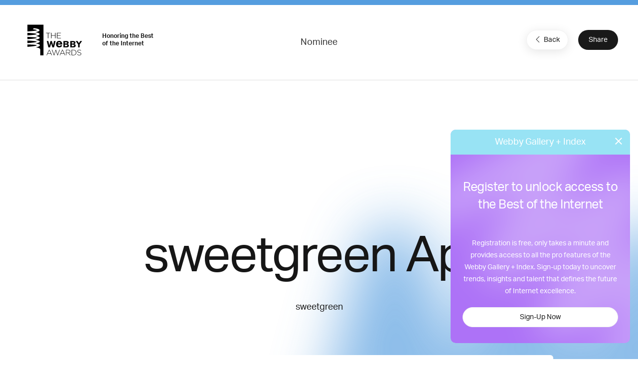

--- FILE ---
content_type: text/html; charset=utf-8
request_url: https://www.google.com/recaptcha/api2/anchor?ar=1&k=6LcC5f8qAAAAAN7E3g2z0N_EoPq3Vri8uXzTmFiO&co=aHR0cHM6Ly93aW5uZXJzLXN0YWdpbmcud2ViYnlhd2FyZHMuY29tOjQ0Mw..&hl=en&v=PoyoqOPhxBO7pBk68S4YbpHZ&size=invisible&anchor-ms=20000&execute-ms=30000&cb=wfz43clo738l
body_size: 48659
content:
<!DOCTYPE HTML><html dir="ltr" lang="en"><head><meta http-equiv="Content-Type" content="text/html; charset=UTF-8">
<meta http-equiv="X-UA-Compatible" content="IE=edge">
<title>reCAPTCHA</title>
<style type="text/css">
/* cyrillic-ext */
@font-face {
  font-family: 'Roboto';
  font-style: normal;
  font-weight: 400;
  font-stretch: 100%;
  src: url(//fonts.gstatic.com/s/roboto/v48/KFO7CnqEu92Fr1ME7kSn66aGLdTylUAMa3GUBHMdazTgWw.woff2) format('woff2');
  unicode-range: U+0460-052F, U+1C80-1C8A, U+20B4, U+2DE0-2DFF, U+A640-A69F, U+FE2E-FE2F;
}
/* cyrillic */
@font-face {
  font-family: 'Roboto';
  font-style: normal;
  font-weight: 400;
  font-stretch: 100%;
  src: url(//fonts.gstatic.com/s/roboto/v48/KFO7CnqEu92Fr1ME7kSn66aGLdTylUAMa3iUBHMdazTgWw.woff2) format('woff2');
  unicode-range: U+0301, U+0400-045F, U+0490-0491, U+04B0-04B1, U+2116;
}
/* greek-ext */
@font-face {
  font-family: 'Roboto';
  font-style: normal;
  font-weight: 400;
  font-stretch: 100%;
  src: url(//fonts.gstatic.com/s/roboto/v48/KFO7CnqEu92Fr1ME7kSn66aGLdTylUAMa3CUBHMdazTgWw.woff2) format('woff2');
  unicode-range: U+1F00-1FFF;
}
/* greek */
@font-face {
  font-family: 'Roboto';
  font-style: normal;
  font-weight: 400;
  font-stretch: 100%;
  src: url(//fonts.gstatic.com/s/roboto/v48/KFO7CnqEu92Fr1ME7kSn66aGLdTylUAMa3-UBHMdazTgWw.woff2) format('woff2');
  unicode-range: U+0370-0377, U+037A-037F, U+0384-038A, U+038C, U+038E-03A1, U+03A3-03FF;
}
/* math */
@font-face {
  font-family: 'Roboto';
  font-style: normal;
  font-weight: 400;
  font-stretch: 100%;
  src: url(//fonts.gstatic.com/s/roboto/v48/KFO7CnqEu92Fr1ME7kSn66aGLdTylUAMawCUBHMdazTgWw.woff2) format('woff2');
  unicode-range: U+0302-0303, U+0305, U+0307-0308, U+0310, U+0312, U+0315, U+031A, U+0326-0327, U+032C, U+032F-0330, U+0332-0333, U+0338, U+033A, U+0346, U+034D, U+0391-03A1, U+03A3-03A9, U+03B1-03C9, U+03D1, U+03D5-03D6, U+03F0-03F1, U+03F4-03F5, U+2016-2017, U+2034-2038, U+203C, U+2040, U+2043, U+2047, U+2050, U+2057, U+205F, U+2070-2071, U+2074-208E, U+2090-209C, U+20D0-20DC, U+20E1, U+20E5-20EF, U+2100-2112, U+2114-2115, U+2117-2121, U+2123-214F, U+2190, U+2192, U+2194-21AE, U+21B0-21E5, U+21F1-21F2, U+21F4-2211, U+2213-2214, U+2216-22FF, U+2308-230B, U+2310, U+2319, U+231C-2321, U+2336-237A, U+237C, U+2395, U+239B-23B7, U+23D0, U+23DC-23E1, U+2474-2475, U+25AF, U+25B3, U+25B7, U+25BD, U+25C1, U+25CA, U+25CC, U+25FB, U+266D-266F, U+27C0-27FF, U+2900-2AFF, U+2B0E-2B11, U+2B30-2B4C, U+2BFE, U+3030, U+FF5B, U+FF5D, U+1D400-1D7FF, U+1EE00-1EEFF;
}
/* symbols */
@font-face {
  font-family: 'Roboto';
  font-style: normal;
  font-weight: 400;
  font-stretch: 100%;
  src: url(//fonts.gstatic.com/s/roboto/v48/KFO7CnqEu92Fr1ME7kSn66aGLdTylUAMaxKUBHMdazTgWw.woff2) format('woff2');
  unicode-range: U+0001-000C, U+000E-001F, U+007F-009F, U+20DD-20E0, U+20E2-20E4, U+2150-218F, U+2190, U+2192, U+2194-2199, U+21AF, U+21E6-21F0, U+21F3, U+2218-2219, U+2299, U+22C4-22C6, U+2300-243F, U+2440-244A, U+2460-24FF, U+25A0-27BF, U+2800-28FF, U+2921-2922, U+2981, U+29BF, U+29EB, U+2B00-2BFF, U+4DC0-4DFF, U+FFF9-FFFB, U+10140-1018E, U+10190-1019C, U+101A0, U+101D0-101FD, U+102E0-102FB, U+10E60-10E7E, U+1D2C0-1D2D3, U+1D2E0-1D37F, U+1F000-1F0FF, U+1F100-1F1AD, U+1F1E6-1F1FF, U+1F30D-1F30F, U+1F315, U+1F31C, U+1F31E, U+1F320-1F32C, U+1F336, U+1F378, U+1F37D, U+1F382, U+1F393-1F39F, U+1F3A7-1F3A8, U+1F3AC-1F3AF, U+1F3C2, U+1F3C4-1F3C6, U+1F3CA-1F3CE, U+1F3D4-1F3E0, U+1F3ED, U+1F3F1-1F3F3, U+1F3F5-1F3F7, U+1F408, U+1F415, U+1F41F, U+1F426, U+1F43F, U+1F441-1F442, U+1F444, U+1F446-1F449, U+1F44C-1F44E, U+1F453, U+1F46A, U+1F47D, U+1F4A3, U+1F4B0, U+1F4B3, U+1F4B9, U+1F4BB, U+1F4BF, U+1F4C8-1F4CB, U+1F4D6, U+1F4DA, U+1F4DF, U+1F4E3-1F4E6, U+1F4EA-1F4ED, U+1F4F7, U+1F4F9-1F4FB, U+1F4FD-1F4FE, U+1F503, U+1F507-1F50B, U+1F50D, U+1F512-1F513, U+1F53E-1F54A, U+1F54F-1F5FA, U+1F610, U+1F650-1F67F, U+1F687, U+1F68D, U+1F691, U+1F694, U+1F698, U+1F6AD, U+1F6B2, U+1F6B9-1F6BA, U+1F6BC, U+1F6C6-1F6CF, U+1F6D3-1F6D7, U+1F6E0-1F6EA, U+1F6F0-1F6F3, U+1F6F7-1F6FC, U+1F700-1F7FF, U+1F800-1F80B, U+1F810-1F847, U+1F850-1F859, U+1F860-1F887, U+1F890-1F8AD, U+1F8B0-1F8BB, U+1F8C0-1F8C1, U+1F900-1F90B, U+1F93B, U+1F946, U+1F984, U+1F996, U+1F9E9, U+1FA00-1FA6F, U+1FA70-1FA7C, U+1FA80-1FA89, U+1FA8F-1FAC6, U+1FACE-1FADC, U+1FADF-1FAE9, U+1FAF0-1FAF8, U+1FB00-1FBFF;
}
/* vietnamese */
@font-face {
  font-family: 'Roboto';
  font-style: normal;
  font-weight: 400;
  font-stretch: 100%;
  src: url(//fonts.gstatic.com/s/roboto/v48/KFO7CnqEu92Fr1ME7kSn66aGLdTylUAMa3OUBHMdazTgWw.woff2) format('woff2');
  unicode-range: U+0102-0103, U+0110-0111, U+0128-0129, U+0168-0169, U+01A0-01A1, U+01AF-01B0, U+0300-0301, U+0303-0304, U+0308-0309, U+0323, U+0329, U+1EA0-1EF9, U+20AB;
}
/* latin-ext */
@font-face {
  font-family: 'Roboto';
  font-style: normal;
  font-weight: 400;
  font-stretch: 100%;
  src: url(//fonts.gstatic.com/s/roboto/v48/KFO7CnqEu92Fr1ME7kSn66aGLdTylUAMa3KUBHMdazTgWw.woff2) format('woff2');
  unicode-range: U+0100-02BA, U+02BD-02C5, U+02C7-02CC, U+02CE-02D7, U+02DD-02FF, U+0304, U+0308, U+0329, U+1D00-1DBF, U+1E00-1E9F, U+1EF2-1EFF, U+2020, U+20A0-20AB, U+20AD-20C0, U+2113, U+2C60-2C7F, U+A720-A7FF;
}
/* latin */
@font-face {
  font-family: 'Roboto';
  font-style: normal;
  font-weight: 400;
  font-stretch: 100%;
  src: url(//fonts.gstatic.com/s/roboto/v48/KFO7CnqEu92Fr1ME7kSn66aGLdTylUAMa3yUBHMdazQ.woff2) format('woff2');
  unicode-range: U+0000-00FF, U+0131, U+0152-0153, U+02BB-02BC, U+02C6, U+02DA, U+02DC, U+0304, U+0308, U+0329, U+2000-206F, U+20AC, U+2122, U+2191, U+2193, U+2212, U+2215, U+FEFF, U+FFFD;
}
/* cyrillic-ext */
@font-face {
  font-family: 'Roboto';
  font-style: normal;
  font-weight: 500;
  font-stretch: 100%;
  src: url(//fonts.gstatic.com/s/roboto/v48/KFO7CnqEu92Fr1ME7kSn66aGLdTylUAMa3GUBHMdazTgWw.woff2) format('woff2');
  unicode-range: U+0460-052F, U+1C80-1C8A, U+20B4, U+2DE0-2DFF, U+A640-A69F, U+FE2E-FE2F;
}
/* cyrillic */
@font-face {
  font-family: 'Roboto';
  font-style: normal;
  font-weight: 500;
  font-stretch: 100%;
  src: url(//fonts.gstatic.com/s/roboto/v48/KFO7CnqEu92Fr1ME7kSn66aGLdTylUAMa3iUBHMdazTgWw.woff2) format('woff2');
  unicode-range: U+0301, U+0400-045F, U+0490-0491, U+04B0-04B1, U+2116;
}
/* greek-ext */
@font-face {
  font-family: 'Roboto';
  font-style: normal;
  font-weight: 500;
  font-stretch: 100%;
  src: url(//fonts.gstatic.com/s/roboto/v48/KFO7CnqEu92Fr1ME7kSn66aGLdTylUAMa3CUBHMdazTgWw.woff2) format('woff2');
  unicode-range: U+1F00-1FFF;
}
/* greek */
@font-face {
  font-family: 'Roboto';
  font-style: normal;
  font-weight: 500;
  font-stretch: 100%;
  src: url(//fonts.gstatic.com/s/roboto/v48/KFO7CnqEu92Fr1ME7kSn66aGLdTylUAMa3-UBHMdazTgWw.woff2) format('woff2');
  unicode-range: U+0370-0377, U+037A-037F, U+0384-038A, U+038C, U+038E-03A1, U+03A3-03FF;
}
/* math */
@font-face {
  font-family: 'Roboto';
  font-style: normal;
  font-weight: 500;
  font-stretch: 100%;
  src: url(//fonts.gstatic.com/s/roboto/v48/KFO7CnqEu92Fr1ME7kSn66aGLdTylUAMawCUBHMdazTgWw.woff2) format('woff2');
  unicode-range: U+0302-0303, U+0305, U+0307-0308, U+0310, U+0312, U+0315, U+031A, U+0326-0327, U+032C, U+032F-0330, U+0332-0333, U+0338, U+033A, U+0346, U+034D, U+0391-03A1, U+03A3-03A9, U+03B1-03C9, U+03D1, U+03D5-03D6, U+03F0-03F1, U+03F4-03F5, U+2016-2017, U+2034-2038, U+203C, U+2040, U+2043, U+2047, U+2050, U+2057, U+205F, U+2070-2071, U+2074-208E, U+2090-209C, U+20D0-20DC, U+20E1, U+20E5-20EF, U+2100-2112, U+2114-2115, U+2117-2121, U+2123-214F, U+2190, U+2192, U+2194-21AE, U+21B0-21E5, U+21F1-21F2, U+21F4-2211, U+2213-2214, U+2216-22FF, U+2308-230B, U+2310, U+2319, U+231C-2321, U+2336-237A, U+237C, U+2395, U+239B-23B7, U+23D0, U+23DC-23E1, U+2474-2475, U+25AF, U+25B3, U+25B7, U+25BD, U+25C1, U+25CA, U+25CC, U+25FB, U+266D-266F, U+27C0-27FF, U+2900-2AFF, U+2B0E-2B11, U+2B30-2B4C, U+2BFE, U+3030, U+FF5B, U+FF5D, U+1D400-1D7FF, U+1EE00-1EEFF;
}
/* symbols */
@font-face {
  font-family: 'Roboto';
  font-style: normal;
  font-weight: 500;
  font-stretch: 100%;
  src: url(//fonts.gstatic.com/s/roboto/v48/KFO7CnqEu92Fr1ME7kSn66aGLdTylUAMaxKUBHMdazTgWw.woff2) format('woff2');
  unicode-range: U+0001-000C, U+000E-001F, U+007F-009F, U+20DD-20E0, U+20E2-20E4, U+2150-218F, U+2190, U+2192, U+2194-2199, U+21AF, U+21E6-21F0, U+21F3, U+2218-2219, U+2299, U+22C4-22C6, U+2300-243F, U+2440-244A, U+2460-24FF, U+25A0-27BF, U+2800-28FF, U+2921-2922, U+2981, U+29BF, U+29EB, U+2B00-2BFF, U+4DC0-4DFF, U+FFF9-FFFB, U+10140-1018E, U+10190-1019C, U+101A0, U+101D0-101FD, U+102E0-102FB, U+10E60-10E7E, U+1D2C0-1D2D3, U+1D2E0-1D37F, U+1F000-1F0FF, U+1F100-1F1AD, U+1F1E6-1F1FF, U+1F30D-1F30F, U+1F315, U+1F31C, U+1F31E, U+1F320-1F32C, U+1F336, U+1F378, U+1F37D, U+1F382, U+1F393-1F39F, U+1F3A7-1F3A8, U+1F3AC-1F3AF, U+1F3C2, U+1F3C4-1F3C6, U+1F3CA-1F3CE, U+1F3D4-1F3E0, U+1F3ED, U+1F3F1-1F3F3, U+1F3F5-1F3F7, U+1F408, U+1F415, U+1F41F, U+1F426, U+1F43F, U+1F441-1F442, U+1F444, U+1F446-1F449, U+1F44C-1F44E, U+1F453, U+1F46A, U+1F47D, U+1F4A3, U+1F4B0, U+1F4B3, U+1F4B9, U+1F4BB, U+1F4BF, U+1F4C8-1F4CB, U+1F4D6, U+1F4DA, U+1F4DF, U+1F4E3-1F4E6, U+1F4EA-1F4ED, U+1F4F7, U+1F4F9-1F4FB, U+1F4FD-1F4FE, U+1F503, U+1F507-1F50B, U+1F50D, U+1F512-1F513, U+1F53E-1F54A, U+1F54F-1F5FA, U+1F610, U+1F650-1F67F, U+1F687, U+1F68D, U+1F691, U+1F694, U+1F698, U+1F6AD, U+1F6B2, U+1F6B9-1F6BA, U+1F6BC, U+1F6C6-1F6CF, U+1F6D3-1F6D7, U+1F6E0-1F6EA, U+1F6F0-1F6F3, U+1F6F7-1F6FC, U+1F700-1F7FF, U+1F800-1F80B, U+1F810-1F847, U+1F850-1F859, U+1F860-1F887, U+1F890-1F8AD, U+1F8B0-1F8BB, U+1F8C0-1F8C1, U+1F900-1F90B, U+1F93B, U+1F946, U+1F984, U+1F996, U+1F9E9, U+1FA00-1FA6F, U+1FA70-1FA7C, U+1FA80-1FA89, U+1FA8F-1FAC6, U+1FACE-1FADC, U+1FADF-1FAE9, U+1FAF0-1FAF8, U+1FB00-1FBFF;
}
/* vietnamese */
@font-face {
  font-family: 'Roboto';
  font-style: normal;
  font-weight: 500;
  font-stretch: 100%;
  src: url(//fonts.gstatic.com/s/roboto/v48/KFO7CnqEu92Fr1ME7kSn66aGLdTylUAMa3OUBHMdazTgWw.woff2) format('woff2');
  unicode-range: U+0102-0103, U+0110-0111, U+0128-0129, U+0168-0169, U+01A0-01A1, U+01AF-01B0, U+0300-0301, U+0303-0304, U+0308-0309, U+0323, U+0329, U+1EA0-1EF9, U+20AB;
}
/* latin-ext */
@font-face {
  font-family: 'Roboto';
  font-style: normal;
  font-weight: 500;
  font-stretch: 100%;
  src: url(//fonts.gstatic.com/s/roboto/v48/KFO7CnqEu92Fr1ME7kSn66aGLdTylUAMa3KUBHMdazTgWw.woff2) format('woff2');
  unicode-range: U+0100-02BA, U+02BD-02C5, U+02C7-02CC, U+02CE-02D7, U+02DD-02FF, U+0304, U+0308, U+0329, U+1D00-1DBF, U+1E00-1E9F, U+1EF2-1EFF, U+2020, U+20A0-20AB, U+20AD-20C0, U+2113, U+2C60-2C7F, U+A720-A7FF;
}
/* latin */
@font-face {
  font-family: 'Roboto';
  font-style: normal;
  font-weight: 500;
  font-stretch: 100%;
  src: url(//fonts.gstatic.com/s/roboto/v48/KFO7CnqEu92Fr1ME7kSn66aGLdTylUAMa3yUBHMdazQ.woff2) format('woff2');
  unicode-range: U+0000-00FF, U+0131, U+0152-0153, U+02BB-02BC, U+02C6, U+02DA, U+02DC, U+0304, U+0308, U+0329, U+2000-206F, U+20AC, U+2122, U+2191, U+2193, U+2212, U+2215, U+FEFF, U+FFFD;
}
/* cyrillic-ext */
@font-face {
  font-family: 'Roboto';
  font-style: normal;
  font-weight: 900;
  font-stretch: 100%;
  src: url(//fonts.gstatic.com/s/roboto/v48/KFO7CnqEu92Fr1ME7kSn66aGLdTylUAMa3GUBHMdazTgWw.woff2) format('woff2');
  unicode-range: U+0460-052F, U+1C80-1C8A, U+20B4, U+2DE0-2DFF, U+A640-A69F, U+FE2E-FE2F;
}
/* cyrillic */
@font-face {
  font-family: 'Roboto';
  font-style: normal;
  font-weight: 900;
  font-stretch: 100%;
  src: url(//fonts.gstatic.com/s/roboto/v48/KFO7CnqEu92Fr1ME7kSn66aGLdTylUAMa3iUBHMdazTgWw.woff2) format('woff2');
  unicode-range: U+0301, U+0400-045F, U+0490-0491, U+04B0-04B1, U+2116;
}
/* greek-ext */
@font-face {
  font-family: 'Roboto';
  font-style: normal;
  font-weight: 900;
  font-stretch: 100%;
  src: url(//fonts.gstatic.com/s/roboto/v48/KFO7CnqEu92Fr1ME7kSn66aGLdTylUAMa3CUBHMdazTgWw.woff2) format('woff2');
  unicode-range: U+1F00-1FFF;
}
/* greek */
@font-face {
  font-family: 'Roboto';
  font-style: normal;
  font-weight: 900;
  font-stretch: 100%;
  src: url(//fonts.gstatic.com/s/roboto/v48/KFO7CnqEu92Fr1ME7kSn66aGLdTylUAMa3-UBHMdazTgWw.woff2) format('woff2');
  unicode-range: U+0370-0377, U+037A-037F, U+0384-038A, U+038C, U+038E-03A1, U+03A3-03FF;
}
/* math */
@font-face {
  font-family: 'Roboto';
  font-style: normal;
  font-weight: 900;
  font-stretch: 100%;
  src: url(//fonts.gstatic.com/s/roboto/v48/KFO7CnqEu92Fr1ME7kSn66aGLdTylUAMawCUBHMdazTgWw.woff2) format('woff2');
  unicode-range: U+0302-0303, U+0305, U+0307-0308, U+0310, U+0312, U+0315, U+031A, U+0326-0327, U+032C, U+032F-0330, U+0332-0333, U+0338, U+033A, U+0346, U+034D, U+0391-03A1, U+03A3-03A9, U+03B1-03C9, U+03D1, U+03D5-03D6, U+03F0-03F1, U+03F4-03F5, U+2016-2017, U+2034-2038, U+203C, U+2040, U+2043, U+2047, U+2050, U+2057, U+205F, U+2070-2071, U+2074-208E, U+2090-209C, U+20D0-20DC, U+20E1, U+20E5-20EF, U+2100-2112, U+2114-2115, U+2117-2121, U+2123-214F, U+2190, U+2192, U+2194-21AE, U+21B0-21E5, U+21F1-21F2, U+21F4-2211, U+2213-2214, U+2216-22FF, U+2308-230B, U+2310, U+2319, U+231C-2321, U+2336-237A, U+237C, U+2395, U+239B-23B7, U+23D0, U+23DC-23E1, U+2474-2475, U+25AF, U+25B3, U+25B7, U+25BD, U+25C1, U+25CA, U+25CC, U+25FB, U+266D-266F, U+27C0-27FF, U+2900-2AFF, U+2B0E-2B11, U+2B30-2B4C, U+2BFE, U+3030, U+FF5B, U+FF5D, U+1D400-1D7FF, U+1EE00-1EEFF;
}
/* symbols */
@font-face {
  font-family: 'Roboto';
  font-style: normal;
  font-weight: 900;
  font-stretch: 100%;
  src: url(//fonts.gstatic.com/s/roboto/v48/KFO7CnqEu92Fr1ME7kSn66aGLdTylUAMaxKUBHMdazTgWw.woff2) format('woff2');
  unicode-range: U+0001-000C, U+000E-001F, U+007F-009F, U+20DD-20E0, U+20E2-20E4, U+2150-218F, U+2190, U+2192, U+2194-2199, U+21AF, U+21E6-21F0, U+21F3, U+2218-2219, U+2299, U+22C4-22C6, U+2300-243F, U+2440-244A, U+2460-24FF, U+25A0-27BF, U+2800-28FF, U+2921-2922, U+2981, U+29BF, U+29EB, U+2B00-2BFF, U+4DC0-4DFF, U+FFF9-FFFB, U+10140-1018E, U+10190-1019C, U+101A0, U+101D0-101FD, U+102E0-102FB, U+10E60-10E7E, U+1D2C0-1D2D3, U+1D2E0-1D37F, U+1F000-1F0FF, U+1F100-1F1AD, U+1F1E6-1F1FF, U+1F30D-1F30F, U+1F315, U+1F31C, U+1F31E, U+1F320-1F32C, U+1F336, U+1F378, U+1F37D, U+1F382, U+1F393-1F39F, U+1F3A7-1F3A8, U+1F3AC-1F3AF, U+1F3C2, U+1F3C4-1F3C6, U+1F3CA-1F3CE, U+1F3D4-1F3E0, U+1F3ED, U+1F3F1-1F3F3, U+1F3F5-1F3F7, U+1F408, U+1F415, U+1F41F, U+1F426, U+1F43F, U+1F441-1F442, U+1F444, U+1F446-1F449, U+1F44C-1F44E, U+1F453, U+1F46A, U+1F47D, U+1F4A3, U+1F4B0, U+1F4B3, U+1F4B9, U+1F4BB, U+1F4BF, U+1F4C8-1F4CB, U+1F4D6, U+1F4DA, U+1F4DF, U+1F4E3-1F4E6, U+1F4EA-1F4ED, U+1F4F7, U+1F4F9-1F4FB, U+1F4FD-1F4FE, U+1F503, U+1F507-1F50B, U+1F50D, U+1F512-1F513, U+1F53E-1F54A, U+1F54F-1F5FA, U+1F610, U+1F650-1F67F, U+1F687, U+1F68D, U+1F691, U+1F694, U+1F698, U+1F6AD, U+1F6B2, U+1F6B9-1F6BA, U+1F6BC, U+1F6C6-1F6CF, U+1F6D3-1F6D7, U+1F6E0-1F6EA, U+1F6F0-1F6F3, U+1F6F7-1F6FC, U+1F700-1F7FF, U+1F800-1F80B, U+1F810-1F847, U+1F850-1F859, U+1F860-1F887, U+1F890-1F8AD, U+1F8B0-1F8BB, U+1F8C0-1F8C1, U+1F900-1F90B, U+1F93B, U+1F946, U+1F984, U+1F996, U+1F9E9, U+1FA00-1FA6F, U+1FA70-1FA7C, U+1FA80-1FA89, U+1FA8F-1FAC6, U+1FACE-1FADC, U+1FADF-1FAE9, U+1FAF0-1FAF8, U+1FB00-1FBFF;
}
/* vietnamese */
@font-face {
  font-family: 'Roboto';
  font-style: normal;
  font-weight: 900;
  font-stretch: 100%;
  src: url(//fonts.gstatic.com/s/roboto/v48/KFO7CnqEu92Fr1ME7kSn66aGLdTylUAMa3OUBHMdazTgWw.woff2) format('woff2');
  unicode-range: U+0102-0103, U+0110-0111, U+0128-0129, U+0168-0169, U+01A0-01A1, U+01AF-01B0, U+0300-0301, U+0303-0304, U+0308-0309, U+0323, U+0329, U+1EA0-1EF9, U+20AB;
}
/* latin-ext */
@font-face {
  font-family: 'Roboto';
  font-style: normal;
  font-weight: 900;
  font-stretch: 100%;
  src: url(//fonts.gstatic.com/s/roboto/v48/KFO7CnqEu92Fr1ME7kSn66aGLdTylUAMa3KUBHMdazTgWw.woff2) format('woff2');
  unicode-range: U+0100-02BA, U+02BD-02C5, U+02C7-02CC, U+02CE-02D7, U+02DD-02FF, U+0304, U+0308, U+0329, U+1D00-1DBF, U+1E00-1E9F, U+1EF2-1EFF, U+2020, U+20A0-20AB, U+20AD-20C0, U+2113, U+2C60-2C7F, U+A720-A7FF;
}
/* latin */
@font-face {
  font-family: 'Roboto';
  font-style: normal;
  font-weight: 900;
  font-stretch: 100%;
  src: url(//fonts.gstatic.com/s/roboto/v48/KFO7CnqEu92Fr1ME7kSn66aGLdTylUAMa3yUBHMdazQ.woff2) format('woff2');
  unicode-range: U+0000-00FF, U+0131, U+0152-0153, U+02BB-02BC, U+02C6, U+02DA, U+02DC, U+0304, U+0308, U+0329, U+2000-206F, U+20AC, U+2122, U+2191, U+2193, U+2212, U+2215, U+FEFF, U+FFFD;
}

</style>
<link rel="stylesheet" type="text/css" href="https://www.gstatic.com/recaptcha/releases/PoyoqOPhxBO7pBk68S4YbpHZ/styles__ltr.css">
<script nonce="tZEBdlbTYbbWO8wwa-qKkA" type="text/javascript">window['__recaptcha_api'] = 'https://www.google.com/recaptcha/api2/';</script>
<script type="text/javascript" src="https://www.gstatic.com/recaptcha/releases/PoyoqOPhxBO7pBk68S4YbpHZ/recaptcha__en.js" nonce="tZEBdlbTYbbWO8wwa-qKkA">
      
    </script></head>
<body><div id="rc-anchor-alert" class="rc-anchor-alert"></div>
<input type="hidden" id="recaptcha-token" value="[base64]">
<script type="text/javascript" nonce="tZEBdlbTYbbWO8wwa-qKkA">
      recaptcha.anchor.Main.init("[\x22ainput\x22,[\x22bgdata\x22,\x22\x22,\[base64]/[base64]/[base64]/[base64]/[base64]/UltsKytdPUU6KEU8MjA0OD9SW2wrK109RT4+NnwxOTI6KChFJjY0NTEyKT09NTUyOTYmJk0rMTxjLmxlbmd0aCYmKGMuY2hhckNvZGVBdChNKzEpJjY0NTEyKT09NTYzMjA/[base64]/[base64]/[base64]/[base64]/[base64]/[base64]/[base64]\x22,\[base64]\x22,\[base64]/[base64]/DhsOhwqU+Q0ofwqvCkl43F3I6wpR6XsKHf8OMOnBLWMOuGCLDnH3CkhM0EilxS8OCw4/Cu1dmw5cmGkchwqNnbH/[base64]/CkBzCkMKdw6bClkJzQsO3w4HCv8KMS8OMw5HCukFdw5TCm2Ajw5J5McKDC1rCo0FIXMO2A8KHGsK+w5QbwpsFT8OIw7/CvMO3YkbDiMKjw5jChsK2w7NjwrMpbFMLwqvDm2YZOMKDccKPUsO7w7cXUwfCh1Z0JHdDwqjCt8Kgw6xlc8KBMiN/Ih40XsOxTAYKOMOoWMOVFGcSS8K1w4LCrMOMwpbCh8KFTwbDsMKrwqbCiS4Tw79jwpjDhDzDsGTDhcOkw7HCuFYjXXJfwqlUPhzDk03CgmdHJ0xlLcKebMKrwrTChn02PDvChcKkw7XDhDbDtMKjw5LCkxR6w5hZdMO3MB9eV8O8bsOyw5/CmRHCtl83N2XCvMKABGt/V0Vsw7TDlsORHsO1w6QYw48yIm13RsKsWMKgw6fDrsKZPcK7wqEKwqDDnzjDu8O6w5zDmEAbw7Yxw7zDpMKCEXIDEsO4PsKuUsOlwo92w4g/NynDvk0+XsKOwoEvwpDDoTvCuQLDlTDCosObwoPCgMOgaRodb8ODw57DvsO3w5/CgMOFd0nCuGzDssOOUMKCw5lVwpHCscKQwqt2w5V5IhsYw7HCv8O+L8O0w69uwrbDmUHCmRvCgMOuw4XDssOeQ8OCwqFvw6fCg8OxwrhYwqnDkHnDiT7DlEAuwrHCjnDCuhNXVcOpU8Ojw7ZOw7vDoMOCdsKhBgJ7X8Oaw6TDi8O/w4vDrcKxw7jCvcOAA8KZcz3ChmbDmsOwwq/CisODw7jCocKlLsOGw6QHXldfLgHDisO/MMOAwpJZw5A/w4/DgsK7w7gSwoHDqcK5UcOhw5tpw5NsI8OIZSjCk2/[base64]/[base64]/[base64]/Qx9DwoLCuy7DhMOmFcKHwprCicORwoBvw6PCtVXCgMOzw5LCi1vDucKgwrJow4PDqjVZw6NmD3rDv8K6wobCrzUxJcOkR8KhNxl5KXPDjMKaw4HCsMKywqhdwoTDmsORbg43wrjCrmLCqcKowo8MNsKLwqLDtsKqCwrDkMKEUi/[base64]/ClMOLwpsMw4HCr8Obwo/DgMKPJsOpw6YvZFAIasO9TD3CjkHCvnbDq8KzdUwBw75mw5Ezw63Dlg9dw5fDp8KgwosgRcO6wrHDrUUyw55TFXPDlV1cw4RAJkBcQXLCvAR/PRl4w6NxwrZrwrvCjcKgw6/DpDnCnSxpw7/[base64]/DnlJRPsOdWcKECgRZKRzDtsKEw7hDwoPCo10ewrnCig11E8OIS8KZb0zCnD3DvsKPM8KuwpvDgMKFIcKISMK/[base64]/AsKBd8K6GMOXwrszw7DCssKTa3/ClsOSwqMSwrBKw5jDl2VJwqglQycSw57CgQcPfG9Bwq/CgFA5NWHDhcOUcR7DisOMwoY4w4VrTcKmZCV5PcORHVsgwrJwwoFxw5DCkMOWw4EmEQ8FwopmbMKVw4LDh2w9TV5lw4ILJV/CmsK2wr1owoQBwqPDvcKRwr0TwrFfwrzDisKCw6bCkmXDt8K5Mg00GntBwrdfwrZCBMOOw6jDoh8fJTjDv8OWwrBpwqw/X8Oow6ZvI37Ctitswqsowr7Cnw/DmAERw6HDvXDCkR3Cg8OFw6YKZwYOw51cL8K8XcKIw6PChmLCkwvDlxfDusO1wpPDscOFecOLKcOKw6pywrE4F2RnRcOKVcO3wrcRPXJPKhIDd8KucVV/SwDDt8OdwoY+wrwvJz3DrMOMVsOzKsKBwr3Di8OLEipgw4/CtQ9lw4lBD8K2dcKuwoTCriDCmsOATMKOwrdpZgfDhcOmw6g/w44Bw7nCqsOVTMK8SytJZ8Kww6rCtMOdwq8sdMOvw4nCvsKFZkRrRcK0w6Mbwo1nS8Olw5QOw6ESWsKOw6Ukwo1HI8OBwqMtw7/DiinDv3rCmsKnwqgzwqHDlSrDtmtqacKew7Zvw4fChMOww5/DknvDg8OSw7g/b0rDgMO5w6HDnFvCk8O0w7DDnTHCncOqWMOSdTEtHWHCjD3CqcKKKMOcKsKAcFQxTz8/w48Qw6TCsMKJMcOzPcOaw6V8fDlPwpdQATTDlDNZLgfCsSfCisO6woPDlcOXwoNwE0nDisOQw6zDrGIrwpY7D8Ocw6bDlRfCgHtPP8KDw7MgJlIKLMOeFMKxHRvDswvCojg0w4HCgmdOw7bDlgdSw4DDixJ5aBYqFy3Cp8KyNztmXcKheCwgwoVFITc/f1JkMUI2w7LDqMKawoXDs2rDjy9FwoMTw4XCi1/Ch8OFw4QqBglPL8Obw47Cn3FJw4XDqMKkYkzCmcOgA8KAw7RVwrXDvjldZyt1ABjDiR9fAMO8w5d6wrZ3woJzw7TCscOFw6RwfXsvN8O6w6JOKMKEUcKFLADDvVkkw4jCmh3DqsKqTmPDncOmwprDrHgswpLCm8KzcMOhwr/DlkUaDCXCs8KQwqDCm8KTPzd7TDgSZ8KFwpjCrsKsw7zCsljDljvDg8K8w6nDmUl1Y8KRZ8O0REhNWcOVwok8woA3SWvDo8OuYj9KBsKTwpLCshppw5h7KkBgXkbCvj/ChcK9wpDCtMOPPBHCkcKPw7bDgMOpOjVncnTCn8OzMkHCjhY5woFxw5RmBnHDvcOgw4BpGmg7CcKnw5pcL8Kxw58pEmhgIQHDmlh1RMOJwq1Hwq7ChXnDosOzwoZ4QMKEX2BRD284woPDhMOtQsKsw63DjT9LZ0XCrU0gwr1Aw7/DlmFtdjRswobCpgsPbFoVP8OlEcOTwoY1w6bDtC3DkkJBw53DqTszw4vCrA00HMOMw7tyw7LDgMKKw6DCqcKRHcOYw6LDvVUDw5d1w5BCAsOcLMK4w4BqV8OVwpVkwpIlcMKRw6YqMWzDo8OuwrZ5w5cebMOlKsKJwpDDicOAXy4gQinDp1/CviTDmMOgU8OBw4HDrMOEXlcpJT3CqT4JDwVeM8K/[base64]/asK/w4LCocKZw5/ClMOtw4sXwpZ7w5rCjWbCosOFwoLChCTCsMO0wqcPeMKuJG/CrsOWKMKTNcKWw67Cmw/[base64]/CrsOcdS7ChgfCpsKRWcKZKFZrQgZMOlXCpsKVw4kMwol+MiU1w7/[base64]/[base64]/CmkRLwqnDncO2dMOQUH3DuS7DlgDCp8KKS1nCoMOzdcOGw79ETlMxWRTDmcOpbxzDuxwwDTV+GQvCpELDvMKoPsOyJcKDd1zDvDXCrGPDok9kwqEjWMOTRcOVwrXCsGE/YU3CisKuGChnw6hUw6AIwqQkTA43wrJjG2PCug/Ci3JRwoTCl8KhwoNLw5HDt8OlIFoSUMKDUMORwqdrEcOsw4IEDH49w6TCgi0hXcOHWsK+GsOGwoAVdsKlw5/CpDkiCxwSdsOgAsKbw5UPLlfDmnkMD8Obwp3DplzCiDpewqPDsynCi8KVw47Dqw93eEVJMsO+wo0SQ8OOworCqMO4wrvCjEAAw6xKKVdVGMOOw7bCrnE3IsOjwpXComVLH03CujYZZMO4EMKkUj/Dh8OhcMK2wqQYwoPDiBLDhQp6ZAteCCfDq8OwCFzDpMKhX8KgKmBNCMKcw65PHcK/w4F9w5DCmzbCrMKZUEPCkEbDl1jDm8KgwogoecOWwrLCrMO4ccOeworDpsOOwpR2wrfDlcOSCSYyw6XDtnMhZhbCjMOhEMOREioNbcKhEcKHaFAGw4UJQTvCkg3Cq2XChMKAR8OlDcKRwp9XeFI2w79yOcOVWBQIXSrCgcOCw6ADRnlLwolKwr7CmBfCuMO/w6DDlmcSDRUNenI1w4pPwpV9w6oYW8O3ecOVVMKTYVIaHXvCrGI0asOwZTAywpfCpSU3wrHDhmLCtm/Dv8K8wp/CvMOHGMO2V8KXFkjDs37CmcOIw7HDmcKeNgHDp8OQYcK5wqDDgADDqcK3bsKmEHJfRygdE8KjwoXCug7Cp8O1KsOYw7PChAbDr8ObwpV/wrsSw7tTGMOQLxrDhcKGw5HCrsOtw74yw6cGEkDCsn0wGcOQwqnCmj/[base64]/[base64]/[base64]/Dg8O+J8KLNcKdd1t2R2rDscKkZT/[base64]/CscOYwrjCo8KePMKdw5t8H8O8asOjKsOGCMONw6Uwwr1Cw7/DisKTw4NDM8KowrvDtTtyPMKpw71JwpoywoNCw65IYMKXFcOpJcO2Kh4GNhhgVg7DrBjDt8KaDMKHwoN3dmwZccOCwpLDlG3DmlRlGMK8w7/Cv8OAw5zDrsKjbsK/[base64]/[base64]/woIsw67Dg24owoAEU8KlGcKXwr3DkiAyw4vCg8OZTsKmwp50w7YVwoDCvnk0PUzCnFDCm8KFw53CpVnDh08wViIkK8KtwqgxwrrDpsK2wpXDnlbCulYFwrMCc8OjwqbCnMKiw6LCpkY/wpgBH8KowoXCocO/[base64]/w6kKU8KvwqJeNsOow7nDiVtBw6zDtsK6a8Obw7kuwqBxw5fDisOLc8OOwpVMw7PCr8OmGXDCk01qw5jDiMOZACHDgSHCjMKkGcOlAALCncKQYcOTXSkcw7RnIMKreyQww5wgKGU8wqxLwpUXLcOSDsONw7saH0jDqQfCpDM/wq/DjMKtwoJIX8K4w5XDrSLDthPCh2RxFsKpw7XCgkHCpMOjPcKrYMKdw70kw7tJK1ICOnHDmcKgCinDpcKvwrnChMOWZ1IlEcOgw6EjwqLDpXBDNFpUwpAnw54LJGBUVMO8w5k2biXCiVjDrBk9wpbDnsOew68Iw6rDpjRMw4nCpsKQOcKtOjBmShImwq/DvjfCjSo6SwPDrcOtcMKTw7sfw7dZOMKYw6bDnx3DkCd5w5Q2acOLR8Kpw7vCjFF0w7l4eQzDosKhw7fDh23DhsOww6J1w7IJMkHCujAnd13DjWvCosKSFsOJd8K9woHCgcOewoBwFMOswpFUR2jDjcK/[base64]/DtMKBwp0kay3CsMKHRChXwrYNasOjwqg8w4LCrxjCkgTCqDLDrMONHMKswpXDrwrDkMKiw7bDq0dkc8K6BMK5woPDsWzDssKDScKEw53CqMKZI0FBwr7CoVXDlyjDm0RtAMO7WFNdE8Kpw7/Ci8O9YwLChB/Di27CgcKgw796wrsXUcO5w77DlcO/w7AZwoBFUsKQAht+w7IUZGTCmcOXS8O9w7zCnmZVJQfDiQPDncKUw5rCtsO5woTDnhIKwoPDpH/[base64]/GsK0wrXDnETCocOkw6RrwqfDqsKyTMK2eUzCr8O8wpfDp8OlTsOcw5fChMKjw7snwqEnwqtDwqrCu8OzwoYywqfDucOYw5DCuQJqXMOkPMOQRmrDgkssw4/ChlQKw6bDtwVFwrU8w47CkijDpWRaJsOQwp4UKMKyKsKjA8OPwpQow53CrDrDvMOENGQ4DDfDpR7CtypmwrcjesK2FEpDQcOKwqnCmkxWwoxCwpnCuFgTw7nDsnI1cz/Cm8ONwpI/TMODw4fCi8OZw6lTAH3Dk0wwNUkFIcOcIX5YW3jCv8OAUDVAbk9Sw63Co8O2w5rCisOOUkY7BcKmwqk9wrY7w4XDqMKiITTDih92RMO6XjrChsOcIR/DqMO+IcKvw5MMwpLDhzHDn1LCmQfCrX/CgRnDmcKYLFsiwol6w4QZD8KWc8KxMiUQEArCgSPDpQzDiHrDgDXDj8K1wrFcwqTChsKRSlXCohbDicKbBQTDjV/CssKdw6gHGsK1GU59w7fCgH/[base64]/Du8KJMjRnJsKYEMKrw6JWdAjDlHHCiHAbw702aXjDv8KIwqrDijnCiMOkJMOcwrAoGD4IPDXDkGBvwrXDp8KJAxvDjsO4KVFUYMKCw4HDqcO/w6rCrC3DssOiAxXDm8KRw5IRw7zCsynCgsOoFcOLw7BiK0MQwq/CmzZWMD3DglJmRzgSwr0lw4nDk8KAw4lVA2AmHQp5wpbDg0PDs1cwDsOMBnXDl8KqSyzDg0TDnsK+H0clWcKOwoPDmmYiwqvCgcO5ZcKXw5zCrcO9wqBdwqPCsMOxWz7CnGxkwp/DnMKfw5Mwdy7Do8O6X8OCw7sUEsOUwrrCosOEw5rCosKdGMOewrjDssKCaVwfYSRwE28jwpY9dz5qOXE3LMKHEsObSFbDmMOaKRRlw7jCmj3DocKxPcOpU8O/wq/CnX0ydQJhw7psIMKrw70BL8Odw77ClWzCoS0Gw5jDjntDw5NQMi9sw6zDhsOuLTbCqMKNKcK4fcKCbMODw7nDk0PDlcKlW8OWDFvDtwjCjMO/w63CsVYxXMOnwopvZU1MZm/[base64]/[base64]/Crm9Fw6fDjcKqCGTDoH8KAAXCtwAcUx5BSyvCuzdew4MJwp83KBBgwqI1NsKiZMOTHcOuw6/Cg8KXwo3CnFbClGlnw5p7w5Ind3vCoHfDuEY/PMKxwrg8biDCsMO9PcOvCsKDWsOtEMK9w6/[base64]/[base64]/DjRnCvMOUw7rDpMOCGlk8FgPDjRLDlykQFMKJFhLDmsKew7AKBFkCwoTCv8Kxey/Co3Z2w4PCrzhlX8Kzc8ODw65KwrFUTQ4LworCoAnCn8KYBDYNfholFmHCqsOHaDjDmQPCokU6ZsOGw5XCgsO3Pxt/wrZPwqLCrhQCTkHCrDUgwoFlwp9MWm8hHcOewqjDusKXwrxbw5zDjMKVeC/Cl8K+wqRCwqfCgGnCjMOABzrCq8K/[base64]/wrDCrMOWJmnCgjTCscOIHMKaCcKgBMOGwoTCmBQfwogfwpvDglPCmsO9M8Onwo3Dl8OXw4QRwr1yw44lLBnCg8KxJsObSsKQVHLCnQTDrcKNwp/CrH4Nwr0Cw53DjcO8wrZjwrDCusKFa8O1X8KkYsKgTnXDvU56wovDlmpOUQ/ClsOLW2tVEMKcN8KswrIyZlvDoMOxecOVQybDlEjCiMKIw5rDpGV9wqA5wp9aw7nDqS3CqcK/AhMkwo4BwqLDjMKQwq/Cj8O5woBNwqDDlMKYw4rDjMKywobDhx7CjHZzJjMfwpbDncOCw7sHQEcUWyHDgS80GcKtwp0ewoLDhMKaw4fDqcO/[base64]/w67DgwzDoQYdBMOpJMO5UsOxwq7CncONfE3DjlBUPwbDnMODNsO8Dz8DfMO5GwvDjsOwX8Ojwp3CsMOqaMKOw47DlDnCkQLClRjCvcOLw6rCi8KmOWNKXCtPGBrClcOAw7vCjMKzwqfDs8KIfcK3Dj9rDWgtw4wkeMOmHT3DrMKTwqkHw53DnnAjwoHCj8KTw4fClj/DlcOCwrDDp8KowoITw5RuDsOcwrLDvMO/YMOECMOIw6jCt8O6Pw7CliLDlBrCuMOPw6cgAlRlXMOxwqImPcOBw6jDlsOAPx/DusObSMOIwqfCtMKoX8KuKhQJUzLCrMOuQcK6bUlZw4/[base64]/CnVTCj3nDrcOCw7LDtsKzwo/CpgDDiHLDj8OVwoh1P8KQw782w7PDsWMPwoFyIw7DuB7DoMKiwqMnIkTCtjfDtcKRUFbDnFgaC3sdwowKK8Ocw6fDpMOAZsKBAxxiZ0IdwoNPw57ClcKhO1ZGdsKaw4c/w4lwTnELL3/Dn8OJRCs/SAjDpsOHw5zDmEvCisOUVjxhKSHDvcOhKzLCs8OUwp7DiSDDhTIvWMKKwpdyw7DDiQkKwo7Dv3RBL8OAw5dfw69pw5NnC8K7R8KZIsONdsK9wqgqwpsow6ksUMOmesOIEMOSw5zCu8KMwpPDojxyw7/CtGklGMOIdcOIfcKAcMOIFhxfcMOjw67Ds8OJwr3Cn8OAY1YMUMOfRFtzwrHDvsOrwoPCnsKnG8O/DBxKZDQqVUteTMKEaMKqwp3CgMKmw6IVw4jCkMObw50/QcKAdcOJb8OTw5gUw47CisO9w6LDvcOjwr8wPEzCu1DChcO0f0LCk8K9w73DjD7DrGrCnMK7woNiBcOcUsO+w5LCpA3DoVJFwp7DnMOAS8OUwofCosOlw7slA8O3woTDoMKRCMKpwpxjS8KPbF/ClMKPw6XCoBMEw5PDr8KLW2XDsFrDvMKCwpsww4o+bcKMw5B7WsOseRPDmMKQORbCvErDlgVHQsOvRGvDk3DChzXCs33CuWTCr2MLUcKvE8Kawo/[base64]/CmjfChMKfXsKMEcOUKS9uw4wCw4/[base64]/VcOrDcKbwpTDtsKxw77Ci8KHwozCksKZwrFGeRI+wofCi1/CgwEUNcKyZsOiwpLCrcONwpQqwrrDgMOew7wNenZoKSYPwpprw6fChcObfsOaQi/[base64]/[base64]/[base64]/DgD4AwrEqScKJwoPDuMOOwr4vwph5L3DCuXXDmw/Di1LCsiRnwoEPCxk0M3pow4seWcKNw43Dk0PCusKoFWTDgnTDvQzCh1ZdbFghYDcpw41/A8KnKsOvw6tzT1zCicO/w7rDlCrCnsOoajlnAyvDj8OIwrlKw7sxwoLDhWdLVMKSEsKBcnzCsm8QwqnDnsOowrokwrhBfMOsw6pJwo8GwoIBaMKTw5zCu8K/LMKtVn/Comw5w6nCui3CssKYw6kLDsKZw5nCkRUuKlvDtRllElfCnlRow5jCm8KFw7JnVWsXAsOMwp/[base64]/EmfDkzbDsVJNw6N3VCHDl8OMwoAsGMODw7rDlHfCrl/Cgh1SRsOXdMK+VsOIHn02BnVrwq4pwpHDigssH8OwwrPDhcKGwqE9ZcOlNsKPw6Myw5AjDsKHwqTDkAbDu2bClsOadlTDqcKdDMKdwoHCpnY5JHvDt3LCp8OMw5B0J8OWM8KWwqpuw5lyR3/[base64]/DkiTDq8OQQcK0bzbCoMKKajvCscOcw5FZwpLCt8OgwrkOKBjCrMKHQh1vw57CnyJCw4bClzh/d20Ow41Vw7ZsSMOmGV3DmVLChcOXwojCqiV1w6TCmsKVw5rCjMKEa8ORfDHCt8OLwrbDh8Okw4tLwr7DnwkpXXRew5bDicK9JCAaGMK4w7pBKlzCr8O2TmHCmlpvwp0TwpN4w7BkOi5tw4vDhsK/[base64]/BMONwoxrwrA+w7jCsV3Dq3oePwDDvsKoUMKaw6Udw5rDhn/Dm383w4LCsX/CuMOMC1IqRzVEdRjDlnFnwrbDsUDDn8Obw5nDqD/[base64]/CtgzCiCzDrX/[base64]/DnGfDhcKZwobDs8O+w4MVwpQww6/DllXCtMOowrPCllDDuMO/[base64]/DjiwRJcOITcKFw4rDs37DogbDvsOcwropwokMN8OwwoRFw7MJWsOJwpYSIsOQbHJbTMO2XMOtchBhw4ZKwqDDvMOsw6dVwqzCgmjDsxxuMgrCmwXCg8KdwrREw57DsgHCqTNjwqvCusKHwrPCqA8SwpfDiXnClMKdc8KLw7XDmcKXwrHCm2kSwpMEwpXCoMO1RsKjw6/DsmMQLTJbcMKbwpscaAkmwoxLSsKEwrLCjsO5MVbDm8KFVsOJW8K0BhYowobDt8OtfDPCmsOQJELCm8OhRMKMwrB/[base64]/Ck8K1w73DocKCLnF7w4PChBAaDsO9Qwt8w7wtwpLClVHDpnHDkW3DocOvwpkMw6QNwrzCjsOjG8OvezrCn8KlwqkCw4RDw7hNw6Nuw4o2wocdw7ELFHEFw4wnA2Y0XC7Cr2ppwoHDl8K/wr/[base64]/w5kNwpXCnsKawoIAwqdfw4dCWMKbwpwmfcKXw4g8G03DgwBoDCjCrH3CoB4/w63CvRLDksKKw7jCtxcwacKHeGNKcMOVfcOGwqLDlMORw6Jqw73CqMOFSEzCmG9+woLDl1xSU8KYwpd1worCtivCg3VXXCY5w6TDqcOnw5xOwpd0w5TChsKUQS/[base64]/DrUrDn8Osw43Dj8KGwrwmP8OkJ2xzelUEOgbDjVnCrTDDikDDs0NZXMKSHcOCwo/Co0TCvmfDgcOAGTvDlMKXfsOgwr7DuMKWbMOLK8Ktw6tKN2Atw6nCjSTChsK3w6XDjDXCsH/[base64]/[base64]/DhH5tU2LCtMO7w6ogwqQcFQgdwpLDp8KQE8OgRzvCvMOAw6vCicKww77DncKzwrrCuwTDg8OIwpAdwqbDlMK2TU3DtQAXbcO/wpLDs8OPw5kEw5xhDcO9w5hrRsOwQMK9w4DCvWoFw4XCmsOlWsKCwqA1BF4PwppowqrCpsOxwqfDpg/ClsO1MwLCncOBw5LDqQA7wpVjwo1nCcKlw5lcw6fCgyI9HCxBwrPCgXXDoyxbwod1wrzCssOAD8KJw7A+w4JzLsOkw6hkw6cGw4vDjE/CscKvw71AMi5qwplvMRLCkGvDpEYEG1x+wqF9EWgFwq8lKsKhUsOTwqnDrnHDnsKfwobDrcKtwrx+UgDCqURwwowBPsODwrPCu3FfAmjCnMKLIsOgN1Q0w47CqFrCrEFBwq1gw73Ch8KdZwh3Y3ZvbcOVcMK/[base64]/DsHHDkgREJMOnw5fCqMOCGGvDg8KeBhXDrcOWVxjCq8KaXlfDgj4HIcKyRsOmwrLCjcKBwqrCglbDncK0wqJQVcOIwpJ6wqHCtCHCsCnCnMKaGxPCpwvCrMO1FmDDhcOSw5XCvmRqJMKvfgfCjMKiQMOWZsKYwoAQwrlSwqjCksKzwqLCp8KWwogEwq/CjcORwpPDpmzDsF1YXz1ESmlAw5J8esO8wr1gw7vDrGIEVCnCrFAEw4sCwpl6w5nDpgbCiTU6w6LCsDQCwo3CgDzDgXEawpocw6Ffw7c5YC/Cm8KBJMK7wpPCv8Ofw59NwrNONSE4U2t1HlzDsD04ecKSwqrCmQB8HQDDtnErTsKywrHDssKVY8KXw5N0wrJ/[base64]/[base64]/ZS7DnsKTwp7Dsh3CrSjDj8OuJnzCpcO8fGPDhcKXw7FmwqzCiAECwqbCtFDDoirDlsORw6TDkHMhw6fDvsKowqjDnmnCgcKgw6LDpMO9J8KTMScIHsKBbBVfPHIOw51Zw6jCpx/CkV7DgcOJMgDDt07Dj8OlC8Kiw47ClcO3w7M/w5TDplXCsTgwVEVBw7zDihjDssOIw7/Ci8KiZcObw6gWNSZNw4EpBxt7DyBMIsOxPzHCpcKWc1Ajwr8Lw7PDqcOJUsKwQifCkzlpw5cWaFLCi3ABdsO6wq3DkEXCv3VeYsOYXBR/wqLDrX4+w7JvEcKPwqzCmsOMCsORw4PDiGzDiFR4w4FKwo7CjsOfwrRlWMKgw6bDlsONw6JqKMK3dsO6NELCvjHDs8Kdw4BmE8OPEsK3w6wZdcKHw53CuUIuw7vDj3/DjgMUNjlWwowJS8K7w5nDgEnDlMOiwqbClhUeLMOGXsO5OFHDox/[base64]/Cg3vCjMKxPEtlSVdSw6gbMyUtw6nDgxXCtW7DmBLCjwt0DMOZHnN4w69ywoHDgMKGw6vDhMO1Zz5Uw5bDnDNLw7cubjgcdDvChzjCtkjCtsOYwokdw53CncO/w6FfWTV/S8O6w5fCrTTDq0jCrcOeJcKkwrfClz7CmcKFO8KXw64/MDkYRMOrw6t2KzHDu8OEIMKbw47DlGQoUArDqjsNwoxDw7PDoSrCvDwVwonDnMK4w647w63CviwzfsO3U21CwoBfMcK3cGHCsMKDYhfDl3YTwrJma8KJJcOww4VMesKifCXDoXZ/wqFNwpF2TmJufMK3c8K0wpJUR8KDQsOlbWoowqrDsh/DjsKQwrNyB006RkA0w7HDlsO6w6nCm8O5VXjDnGxOacKIw640e8Oaw5XCpEodw6rDqsORFSxYw7YBf8OldcKAwr5IbVfDq2IfNsOWHyLCvcKDPsKcaH/DllTDpsOOZFABw6wBw63DlirCiBDDkDnCm8OVw5DCt8KgO8ORw51rDMOVw6ZIwrNka8ODEGvCsyQ+wqbDisKAw6jDl0fCqUrCjDlPMcK5OcKlVD7DocOzwpJYw5gfBBXCmC3ClcKQwprClsKbwqjDhsKVwp3CgVTDrmEZATrDowlhw7/ClcOuNEVtCyJLw6zCjsOrw6Uia8OSS8OGNkArw5LDncKWwrjDjMK4QTHDn8Kbw797w6LCtEc+EcKCw7VsBhLDlsOoDsOkGVbCnEdWYWtxSsO5S8KUwqQ/K8Oew43CnhFqw7/Ch8OBw6LDvsK4wrzCk8KpQsKFD8O5w4taZ8KHw71CJcOYw5/[base64]/CtcONw4DDnMOqw54owqJuw5rCnsKzwpPCr8OOwp4kw7nCtwzCjUZqw43DksKDw53Dh8Otwq/[base64]/VTPCgTfDscKtwrDDs3pCbiNbw5J4SsKxwqdhcMKhw7powqJ3DMOuGy0fwozDqMKac8Olw6ZzOkDCu1/DlC3Cmn9eQ1XCqi3DtMOSMQUdw6lXwr3CvWlLHCcLQMKuJwfCr8Kla8OIw5Q0ZcK3w65ww6rDuMOXw7IYwowSw5YBcMKbw60SAUTDlSh5woY6w7nCmsOzEy4YX8OhACPDhVLCkhxkDWsGwp5mwo/[base64]/Du8O4wpLDmsOkwq3CpBPCj8K9LQPCksKNwo8Yw4HDuWYtw6cQBcKpWMKbwrDDhsKMPF55w5fDpREOVhB9J8K6w6xOc8O3wobCq3PCnDhcdsOqGDXCssO7wpHCtcKow6PDpBh4QT9xHn52RcKzwqlxH1vDuMOCK8K/[base64]/[base64]/[base64]/wrHCsWJJL03DpsKnFMKIIcOPC2cJZEcVLAnCk3bDp8Krw5bDksKRwro4w57DtyXDujLCgQfDsMOKw4fCqMOtwqY/wpY7ADxRcU1Ow5vDgUrDoi/CjBTCucKMI384XU1hwpoBwrQLXMKpw7BFTWLCosKuw4/ClMK8YcKFacKbw6fChsK6wpnDqAjCk8OJw7XDh8K+GXMLwrHCssO9wo3DtwZAw63DuMK1w5/CtiMiw786DsKoFR7CksKgw7kAa8OrP3rDoX9mBmBtIsKow5BCFSHDokTCuzhDEFZESwjDosOMw4bDonnDlztxbRlEw78RMHduwqXCu8Kkw7pkw6piwqnDjMKqwrJ7w6cAwoXCkAzCigXDncK2w7bDumLCoGzDrsKGwps9wqcfwodSCcOJwp/[base64]/KMK2ZF/[base64]/[base64]/DpDNyZF47GMOwG0dQwpPCkWtGM8Omw61RBWTCqnlTw6ZPw7AtDxzDrTMGwofDj8KUwrZsDcKTw60hXgTDqwdzImZcwozCsMKWcmUvw4LDrMKiwrnDv8O5DMKQw5jDn8OPwo1Mw4LClcK0w6UnwobCu8ODw5bDsiV/w4rCnArCncKhElvCti3CmBnDlTUbEsK3bQjDtyp9w5FYwpt8wo/CtmcdwpoAw7XDisKWw59gwo3DssOoKTZzB8OyecOYA8K4wpjCnk3CmCnCmXwuwofCogjDsl4JQcKxw4PDoMKVw6zCqsKIw53CjcOIN8KKw7DDsA/DjjDCrMKLV8KDLcOTFiBjwqXDgk/DgsKJHsOZc8OCGC9yH8OWasOKJxHDtTkGSMOpw4bCrMKvw6/[base64]/H8KGw68Qw67CvVUfBglFCcOcw70eXVEdRyxlwooLwqovcSdZSMO1w515wpNvWFFiV1BePUfCtcOzLCJRwovDtsK8GcKlCEHDhz7CrQlAVgLDosKJBsKdTcOtwp7Dk1/[base64]/CgsKIw54ywopEF15Sw4rDuVZZacKvwr3CssKwQcODw5fDvsKyw41iTVdDNsKNPMKEwq0eP8OUEMORBsO6w63Dj1nCmlzCtsKJwpLCssKTwr5aTMOPwovDj3tZHSvCpyIgw7cdw5UjwqDColfCrsOFw6nDp1VZworClMOsLwPCvsOMw4xjwr/CtxNYw49rwp4vw7lpw7fDosOdS8Kswogkwp59X8KTXMOBSibDmnPDkMOcL8KtUsK5woANw5ZkF8O5w5N4wo9Ow7QJH8KSw5/CqMO9V2wDw6Qywo/[base64]/ZcO0w4dIVAvDpcKcbcObXwtiDcKJw5Usw6LCu8KpwqIww4zDqsK7w4/[base64]/CtGvDjMKLOMKRVTYqRMOLwrHCsyfCnsKIdMKkwqrCpnTDgko+AsO3OkjCp8KKwoZUwo7DuXPDlHdfw6Y9UinDl8KRJsOEw4XDmAVTXgNUbsKWQcKIDT/Cs8ObHcKpw4ZjdsKAwrZ/X8KLwqYtQkzDv8Oaw4XCqMObw6UuSVt3wo/Dm1wWDmbCngk9w4h9wpjDjiljwpc0QjxGw6Rnwo3Dh8OiwoDDpgRuw40/G8Kuw5MdNMKUwojCu8Kmb8KIw64PdQQfw4TCqMK0bBDCnMOxw7N0w4U\\u003d\x22],null,[\x22conf\x22,null,\x226LcC5f8qAAAAAN7E3g2z0N_EoPq3Vri8uXzTmFiO\x22,0,null,null,null,1,[21,125,63,73,95,87,41,43,42,83,102,105,109,121],[1017145,188],0,null,null,null,null,0,null,0,null,700,1,null,0,\[base64]/76lBhnEnQkZnOKMAhmv8xEZ\x22,0,0,null,null,1,null,0,0,null,null,null,0],\x22https://winners-staging.webbyawards.com:443\x22,null,[3,1,1],null,null,null,1,3600,[\x22https://www.google.com/intl/en/policies/privacy/\x22,\x22https://www.google.com/intl/en/policies/terms/\x22],\x22aAUbpltWjveWIZhFBOimfLYlEYcPmJKqubPAsEh2jx8\\u003d\x22,1,0,null,1,1769000986085,0,0,[175,160],null,[124,148,18,118],\x22RC--_l_wle7BBkIkA\x22,null,null,null,null,null,\x220dAFcWeA6BxxQYfy81U4AgQrXMCnQmlTrJExrZCjW5HWA4uDERedeV7VfPxa_9rP8oIPjix9cGiGKAcD85PAR8vn3ks8CFlixhxg\x22,1769083786138]");
    </script></body></html>